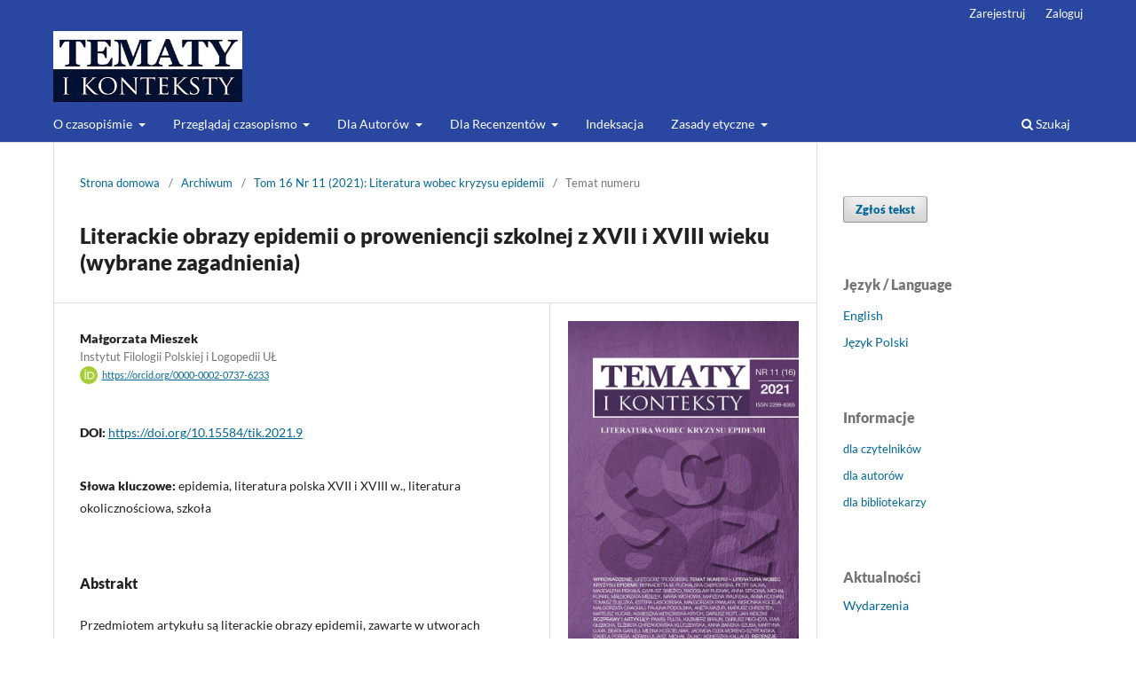

--- FILE ---
content_type: text/html; charset=utf-8
request_url: https://journals.ur.edu.pl/tematyikonteksty/article/view/1426
body_size: 12194
content:
<!DOCTYPE html>
<html lang="pl-PL" xml:lang="pl-PL">
<head>
	<meta charset="utf-8">
	<meta name="viewport" content="width=device-width, initial-scale=1.0">
	<title>
		Literackie obrazy epidemii o proweniencji szkolnej z XVII i XVIII wieku (wybrane zagadnienia)
							| Tematy i Konteksty
			</title>

	
<link rel="icon" href="https://journals.ur.edu.pl/public/journals/7/favicon_pl_PL.png">
<meta name="generator" content="Open Journal Systems 3.3.0.14">
<link rel="schema.DC" href="http://purl.org/dc/elements/1.1/" />
<meta name="DC.Creator.PersonalName" content="Małgorzata Mieszek"/>
<meta name="DC.Date.created" scheme="ISO8601" content="2021-12-14"/>
<meta name="DC.Date.dateSubmitted" scheme="ISO8601" content="2020-12-11"/>
<meta name="DC.Date.issued" scheme="ISO8601" content="2021-12-14"/>
<meta name="DC.Date.modified" scheme="ISO8601" content="2025-08-15"/>
<meta name="DC.Description" xml:lang="en" content=" The subject of the article are literary images of the epidemic containedin works originating from the academic environment. Among the analysed textsare occasional works devoted to students who died due to the plague (a sermon bya Dominican, Michał Wojniłowicz; a poem in poem by a professor of the KrakowAcademy – Paweł Zapartowic). They fit into the panegyric convention, but at the sametime revealed the medical awareness of the time (symptoms of infection, hygienicand medical procedures conducted on the patient) and the personal involvementof the teachers. The second group of analysed texts consists of plays staged on thePiarist and Jesuit colleges’ stages. They are related to the cult of „the plague saints”.They also deal with the theme of plague as a form of punishment for sins that affectssome antagonists. In some plays, personifications of natural disasters and epidemics are used. The article revealed that there were relatively few literary images ofthe plague related to the academic environment. The causes of epidemics and themethods of their prevention were much more often mentioned in handbooks andcalendars, available to the general public. The community of students and teacherswas rather active in the religious field, acting in associations and congregations, aswell as participating in propitiatory services and processions."/>
<meta name="DC.Description" xml:lang="pl" content="Przedmiotem artykułu są literackie obrazy epidemii, zawarte w utworach związanych ze środowiskiem szkolnym. Wśród analizowanych tekstów znalazły się dzieła okolicznościowe, poświęcone zmarłym z powodu zarazy uczniom (kazanie dominikanina, Michała Wojniłowicza; wierszowany poemat profesora Akademii Krakowskiej – Pawła Zapartowica). Wpisywały się one w konwencję panegiryczną, ale równocześnie ujawniały ówczesną świadomość medyczną (objawy zakażenia, zabiegi higieniczne i lekarskie przy chorym) oraz osobiste zaangażowanie preceptorów. Drugą grupa analizowanych tekstów są dramaty wystawiane na scenach kolegiów pijarskich i jezuickich. Związane są one z kultem świętych „od moru”. Podejmują także temat zarazy jako rodzaju kary za grzechy, która dotyka negatywnych bohaterów. W niektórych sztukach występują zaś uosobienia klęsk żywiołowych i epidemii. Artykuł ujawnił, że literackich obrazów zarazy, które związane były ze środowiskiem szkolnym, było stosunkowo niewiele. O przyczynach epidemii, sposobach ich zapobieganiu znacznie częściej pisano w poradnikach i kalendarzach, dostępnych dla szerokiego grona odbiorców. Społeczność uczniów i nauczycieli podejmowała raczej aktywność na polu religijnym działając w stowarzyszeniach i kongregacjach, a także uczestnicząc w przebłagalnych nabożeństwach i procesjach."/>
<meta name="DC.Format" scheme="IMT" content="application/pdf"/>
<meta name="DC.Identifier" content="1426"/>
<meta name="DC.Identifier.pageNumber" content="153-168"/>
<meta name="DC.Identifier.DOI" content="10.15584/tik.2021.9"/>
<meta name="DC.Identifier.URI" content="https://journals.ur.edu.pl/tematyikonteksty/article/view/1426"/>
<meta name="DC.Language" scheme="ISO639-1" content="pl"/>
<meta name="DC.Rights" content="Prawa autorskie (c) 2021 Tematy i Konteksty"/>
<meta name="DC.Rights" content="https://creativecommons.org/licenses/by-nc-nd/4.0"/>
<meta name="DC.Source" content="Tematy i Konteksty"/>
<meta name="DC.Source.ISSN" content="2719-8561"/>
<meta name="DC.Source.Issue" content="11"/>
<meta name="DC.Source.Volume" content="16"/>
<meta name="DC.Source.URI" content="https://journals.ur.edu.pl/tematyikonteksty"/>
<meta name="DC.Subject" xml:lang="pl" content="epidemia"/>
<meta name="DC.Subject" xml:lang="pl" content="literatura polska XVII i XVIII w."/>
<meta name="DC.Subject" xml:lang="pl" content="literatura okolicznościowa"/>
<meta name="DC.Subject" xml:lang="pl" content="szkoła"/>
<meta name="DC.Title" content="Literackie obrazy epidemii o proweniencji szkolnej z XVII i XVIII wieku (wybrane zagadnienia)"/>
<meta name="DC.Title.Alternative" xml:lang="en" content="Literary Images of an Epidemic of School Origin from the 17th and 18th Centuries (selected issues)"/>
<meta name="DC.Type" content="Text.Serial.Journal"/>
<meta name="DC.Type.articleType" content="Temat numeru"/>
<meta name="gs_meta_revision" content="1.1"/>
<meta name="citation_journal_title" content="Tematy i Konteksty"/>
<meta name="citation_journal_abbrev" content="tematyikonteksty"/>
<meta name="citation_issn" content="2719-8561"/> 
<meta name="citation_author" content="Małgorzata Mieszek"/>
<meta name="citation_author_institution" content="Instytut Filologii Polskiej i Logopedii UŁ"/>
<meta name="citation_title" content="Literackie obrazy epidemii o proweniencji szkolnej z XVII i XVIII wieku (wybrane zagadnienia)"/>
<meta name="citation_language" content="pl"/>
<meta name="citation_date" content="2021/12/14"/>
<meta name="citation_volume" content="16"/>
<meta name="citation_issue" content="11"/>
<meta name="citation_firstpage" content="153"/>
<meta name="citation_lastpage" content="168"/>
<meta name="citation_doi" content="10.15584/tik.2021.9"/>
<meta name="citation_abstract_html_url" content="https://journals.ur.edu.pl/tematyikonteksty/article/view/1426"/>
<meta name="citation_keywords" xml:lang="pl" content="epidemia"/>
<meta name="citation_keywords" xml:lang="pl" content="literatura polska XVII i XVIII w."/>
<meta name="citation_keywords" xml:lang="pl" content="literatura okolicznościowa"/>
<meta name="citation_keywords" xml:lang="pl" content="szkoła"/>
<meta name="citation_pdf_url" content="https://journals.ur.edu.pl/tematyikonteksty/article/download/1426/2439"/>
<meta name="citation_reference" content="Andrzej z Kobylina, Rządzenie bardzo dobre przeciw powietrzu morowemu, Kraków 1542."/>
<meta name="citation_reference" content="Bartoszewicz Jan, w: Encyklopedia wiedzy o jezuitach na ziemiach Polski i Litwy 1564–1995, oprac. L. Grzebień SJ przy współpracy zespołu jezuitów, wyd. 2, Kraków 2004, s. 29."/>
<meta name="citation_reference" content="Bielski Jan, Konstantyn Wielki, pierwszy chrześcijański cesarz, tragedyja, rkps (wyst. Poznań 1751) Vilniaus Universiteto Biblioteka, sygn. IV 11651/6."/>
<meta name="citation_reference" content="Buba Jan, Pijarzy w Polsce. Próba charakterystyki, „Nasza Przeszłość” 1962, t. 15, s. 17–18. Dramat staropolski od początku do powstania sceny narodowej. Bibliografia, t. 2: Programy drukiem wydane do r. 1765, cz. 2: Programy teatru pijarskiego oraz innych zakonów i szkół katolickich, oprac. W. Korotaj, J. Szwedowska, M. Szymańska, Wrocław 1978."/>
<meta name="citation_reference" content="Epidemie, w: Encyklopedia wiedzy o jezuitach na ziemiach Polski i Litwy 1564–1995, oprac. L. Grzebień SJ przy współpracy zespołu jezuitów, wyd. 2 Kraków 2004, s. 148."/>
<meta name="citation_reference" content="Estreicher Karol, Bibliografia polska, t. 24, Kraków 1912."/>
<meta name="citation_reference" content="Frydrychowicz Dominik, Duchowne morowego powietrza lekarstwo, S. Rozalia, panna osobliwa, Chrystusa Jezusa oblubienica, Kraków 1705."/>
<meta name="citation_reference" content="Giedroyć Franciszek, Mór w Polsce w wiekach ubiegłych. Zarys historyczny, Warszawa 1899."/>
<meta name="citation_reference" content="Grochowski Stanisław, Ścieżka pobożnego chrześcijanina, to jest nauki i przestrogi co potrzebniejsze na poratowanie wszystkich zbawienia pragnących, Kraków 1600."/>
<meta name="citation_reference" content="Grzebień Ludwik, Jezuici polscy wobec epidemii, w: Charitas. Miłosierdzie i opieka społeczna w ideologii, normach postepowania i praktyce społeczności wyznaniowych w Rzeczypospolitej XVI–XVIII wieku, red. U. Augustyniak, A. Karpiński, Warszawa 1999, s. 245–255."/>
<meta name="citation_reference" content="Hahn Wiktor, Pijarski teatr szkolny w Polsce (zarys), „Nasza Przeszłość” 1962, t. 15, s. 199–215."/>
<meta name="citation_reference" content="Historiarum Collegii Posnaniensis Societatis Jesu tomus II (1669–1771), rkps BJ, sygn. 5198, wersja on-line: http://jbc.bj.uj.edu.pl/dlibra/docmetadata?id=317688&amp;from=&amp;dirids=180&amp;ver_id=&amp;lp=2&amp;QI= (dostęp 1.11.2020)."/>
<meta name="citation_reference" content="Kadulska Irena, Publiczność szkolnego teatru jezuickiego w XVIII wieku. W kręgu reguł, norm i praktyki, w: Publiczność literacka i teatralna w dawnej Polsce, red. H. Dziechcińska, Warszawa–Łódź 1985, s. 95–116."/>
<meta name="citation_reference" content="Kadulska Irena, Ze studiów nad dramatem jezuickim wczesnego oświecenia (1746–1765), Wrocław 1974."/>
<meta name="citation_reference" content="Karpacz Emilia, „Opłakane czasy” – epidemia dżumy w Krakowie w latach 1707–1710. Przyczynek do badań nad upadkiem królewskiego miasta, „Folia Historica Cracoviensia” 2012, s. 239–256."/>
<meta name="citation_reference" content="Karpiński Adam, W walce z niewidzialnym wrogiem. Epidemie chorób zakaźnych w Rzeczypospolitej w XVI–XVIII wieku i ich następstwa demograficzne, społeczno-ekonomiczne i polityczne, Warszawa 2000."/>
<meta name="citation_reference" content="Klonowic Sebastian Fabian, Victoria deorum, w: Literatura mieszczańska w Polsce. Od końca XVI do końca XVII wieku, oprac. K. Budzyk, H. Budzykowa, J. Lewański, t. 1, Warszawa 1954."/>
<meta name="citation_reference" content="Korotaj Władysław, Z problematyki staropolskich programów teatralnych, w: Wrocławskie spotkanie teatralne, red. W. Roszkowska, Wrocław 1967, s. 81–109."/>
<meta name="citation_reference" content="Kracik Jan, Staropolskie postawy wobec zarazy, Kraków 2012."/>
<meta name="citation_reference" content="Kroczak Jerzy, „Jeśli mię wieźdźba prawdziwa uwodzi...”. Prognostyki i znaki cudowne w polskiej literaturze barokowej, Wrocław 2006."/>
<meta name="citation_reference" content="Kronika jezuitów poznańskich (młodsza), t. 1: 1570–1653, oprac. J. Wiesiołowski, Poznań 2004."/>
<meta name="citation_reference" content="Kronika poznańskich Karmelitów Bosych, oprac. P.F. Neumann, Poznań 2001."/>
<meta name="citation_reference" content="Kronika rezydencji karmelitów trzewiczkowych w Poznaniu przy kościele Najświętszej Krwi Pana Jezusa na ul. Żydowskiej, oprac. J. Wiesiołowski, Poznań 2005."/>
<meta name="citation_reference" content="Linde Samuel Bogumił, Słownik języka polskiego, t. 6, Warszawa 1814."/>
<meta name="citation_reference" content="M. D., Kazania dwa na św. Barbarę i św. Różę i ekshorta na pogrzebie Michała Zachajewicza kanonika warszawskiego, Warszawa 1733–1734."/>
<meta name="citation_reference" content="Mariani Andrea, Jezuici prowincji litewskiej wobec epidemii dżumy z lat 1708–1711, „Zapiski Historyczne” 2016, t. 31 z. 2, s. 65–104."/>
<meta name="citation_reference" content="Mączyński Ryszard, Mater Gratiarum Varsaviensis. Wizerunki Madonny Łaskawej w sztuce polskiej, „Rocznik Historii Sztuki” 1995, t. 21, s. 250–261."/>
<meta name="citation_reference" content="Mieszek Małgorzata, Intermedium polskie XVI–XVIII w. (Teatry szkolne), Kraków 2007."/>
<meta name="citation_reference" content="Mieszek Małgorzata, Twórczość dramatopisarska Jana Bielskiego SJ (1714–1768), Łódź 2020."/>
<meta name="citation_reference" content="Namaczyńska Stanisława, Kronika klęsk elementarnych w Polsce i krajach sąsiednich w latach 1648—1696, Lwów 1937."/>
<meta name="citation_reference" content="Nawarecki Aleksander, Czarny karnawał „Uwagi śmierci niechybnej” księdza Baki. Poetyka tekstu i paradoksy recepcji, Wrocław–Warszawa 1991."/>
<meta name="citation_reference" content="Niesiecki Kacper, Herbarz Polski, wyd. J.N. Bobrowicz, Lipsk 1839–1845, t. 9."/>
<meta name="citation_reference" content="Nowicka-Jeżowa Alina, Pieśni czasu śmierci. Studium z historii duchowości XVI–XVIII wieku, Lublin 1992."/>
<meta name="citation_reference" content="Okoń Jan, Dramat i teatr szkolny. Sceny jezuickie XVII wieku, Wrocław 1970."/>
<meta name="citation_reference" content="Pasek Monika, „Bezoar z łez ludzkich czasu powietrza morowego” Walentego Bartoszewskiego jako przykład „recepty dusznej i cielesnej” na czas zarazy, „Tematy i Konteksty” 2014, nr 4, s. 112–136."/>
<meta name="citation_reference" content="Pielgrzym niebieski Roch święty w komitywie czterech towarzyszów z doświadczoną od morowego powietrza prezerwatywą w kościele farnym warszawskim Św. Krzyża z konfraternią swoją osadzony albo nabożeństwo konfraternyi św. Rocha R.P. 1729, Warszawa 1729."/>
<meta name="citation_reference" content="Pieśń o dobroci Najświętszej Panny Maryjej i prośby o ochronę od morowego powietrza, Pieśń o Najświętszej P[annie] Maryjej przeciwko morowemu powietrzu; Nowa pieśń o najświętszej P[annie] Maryjej przeciwko morowemu powietrzu, Kraków, ok. 1601–1650."/>
<meta name="citation_reference" content="Poplatek Jan, Ofiary miłości z litewskiej prowincji Tow. Jez. w czasie zarazy w 1710. „Nasze Wiadomości” (1928–1931), t. 9, s. 264–272, 368–369."/>
<meta name="citation_reference" content="Poplatek Jan, Studia z dziejów jezuickiego teatru szkolnego w Polsce, Wrocław 1957."/>
<meta name="citation_reference" content="Przetocki Hiacynt, Kolęda, którą podczas morowego powietrza […] św. Mikołaj […] parafijej swej rozdał przez trzy dni, Kraków 1655."/>
<meta name="citation_reference" content="Rok Bohdan, Człowiek wobec śmierci w kulturze staropolskiej, Wrocław 1995."/>
<meta name="citation_reference" content="Skarga Piotr, Roczne dzieje kościelne od narodzenia Pana i Boga naszego Jezusa Chrystusa, Kraków 1603."/>
<meta name="citation_reference" content="Skorobohaty Aleksander D., Diariusz, oprac. T. Wasilewski, Warszawa 2004."/>
<meta name="citation_reference" content="Szumliński Marcin Ksawery, Metropolis Regni Poloniarum Cracovia. Inter crebra Martis fulmina, cum dirae succumberet pestilentiae, [Kraków 1709]."/>
<meta name="citation_reference" content="Włodarski Maciej, „Ars moriendi” w literaturze polskiej XV i XVI wieku, Kraków 1987."/>
<meta name="citation_reference" content="Wojniłowicz Michał, w: Podręczna encyklopedia kościelna, red. S. Galla i J. Niedzielski, t. 41/42, Warszawa–Lublin–Łódź 1915, s. 405."/>
<meta name="citation_reference" content="Wojniłowicz Michał, Trop sprzęgłego przez śmierć cugu sześciu rodzonych braci wielmożnych Ich MM. PP. Władysława, Samuela, Krzysztofa, Tomasza, Kazimierza, Jana Wilczków, [b.m. 1666]."/>
<meta name="citation_reference" content="Załęski Stanisław, Jezuici w Polsce, t. 2, Lwów 1901."/>
<meta name="citation_reference" content="Zapartowic z Jędrzejowa Paweł, Syn Piotr Abagarus Kowynicki, jej Mości P[ani] Elżbiety ze Średnego, jej Mości paniej Kowynickiej, pisarzowej niegdy ziemie przemyskiej pisany i posłany, Kraków 1623."/>
<!-- Meta Pixel Code -->
<script>
!function(f,b,e,v,n,t,s)
{if(f.fbq)return;n=f.fbq=function(){n.callMethod?
n.callMethod.apply(n,arguments):n.queue.push(arguments)};
if(!f._fbq)f._fbq=n;n.push=n;n.loaded=!0;n.version='2.0';
n.queue=[];t=b.createElement(e);t.async=!0;
t.src=v;s=b.getElementsByTagName(e)[0];
s.parentNode.insertBefore(t,s)}(window, document,'script',
'https://connect.facebook.net/en_US/fbevents.js');
fbq('init', '886781586240525');
fbq('track', 'PageView');
</script>
<noscript><img height="1" width="1" style="display:none"
src="https://www.facebook.com/tr?id=886781586240525&amp;ev=PageView&amp;noscript=1&quot;
/></noscript>
<!-- End Meta Pixel Code -->
<script src="https://website-widgets.pages.dev/dist/sienna.min.js" defer></script>
	<link rel="stylesheet" href="https://journals.ur.edu.pl/tematyikonteksty/$$$call$$$/page/page/css?name=stylesheet" type="text/css" /><link rel="stylesheet" href="https://journals.ur.edu.pl/tematyikonteksty/$$$call$$$/page/page/css?name=font" type="text/css" /><link rel="stylesheet" href="https://journals.ur.edu.pl/lib/pkp/styles/fontawesome/fontawesome.css?v=3.3.0.14" type="text/css" /><link rel="stylesheet" href="https://journals.ur.edu.pl/plugins/generic/orcidProfile/css/orcidProfile.css?v=3.3.0.14" type="text/css" />
</head>
<body class="pkp_page_article pkp_op_view has_site_logo" dir="ltr">

	<div class="pkp_structure_page">

				<header class="pkp_structure_head" id="headerNavigationContainer" role="banner">
						 <nav class="cmp_skip_to_content" aria-label="Skocz do treści">
	<a href="#pkp_content_main">Przejdź do sekcji głównej</a>
	<a href="#siteNav">Przejdź do głównego menu</a>
		<a href="#pkp_content_footer">Przejdź do stopki</a>
</nav>

			<div class="pkp_head_wrapper">

				<div class="pkp_site_name_wrapper">
					<button class="pkp_site_nav_toggle">
						<span>Open Menu</span>
					</button>
										<div class="pkp_site_name">
																<a href="						https://journals.ur.edu.pl/tematyikonteksty/index
					" class="is_img">
							<img src="https://journals.ur.edu.pl/public/journals/7/pageHeaderLogoImage_pl_PL.jpg" width="349" height="131" alt="Tematy i Konteksty" />
						</a>
										</div>
				</div>

				
				<nav class="pkp_site_nav_menu" aria-label="Nawigacja">
					<a id="siteNav"></a>
					<div class="pkp_navigation_primary_row">
						<div class="pkp_navigation_primary_wrapper">
																				<ul id="navigationPrimary" class="pkp_navigation_primary pkp_nav_list">
								<li class="">
				<a href="https://journals.ur.edu.pl/tematyikonteksty/about">
					O czasopiśmie
				</a>
									<ul>
																					<li class="">
									<a href="https://journals.ur.edu.pl/tematyikonteksty/opis">
										Opis
									</a>
								</li>
																												<li class="">
									<a href="https://journals.ur.edu.pl/tematyikonteksty/cel">
										Cel i zakres tematyczny pisma 
									</a>
								</li>
																												<li class="">
									<a href="https://journals.ur.edu.pl/tematyikonteksty/about/editorialTeam">
										Zespół redakcyjny
									</a>
								</li>
																												<li class="">
									<a href="https://journals.ur.edu.pl/tematyikonteksty/rada">
										Rada Naukowa
									</a>
								</li>
																												<li class="">
									<a href="https://journals.ur.edu.pl/tematyikonteksty/listofrec">
										Recenzenci
									</a>
								</li>
																												<li class="">
									<a href="https://journals.ur.edu.pl/tematyikonteksty/hist">
										Historia pisma
									</a>
								</li>
																												<li class="">
									<a href="https://journals.ur.edu.pl/tematyikonteksty/about/contact">
										Kontakt
									</a>
								</li>
																		</ul>
							</li>
								<li class="">
				<a href="https://journals.ur.edu.pl/tematyikonteksty/przegladaj">
					Przeglądaj czasopismo
				</a>
									<ul>
																					<li class="">
									<a href="https://journals.ur.edu.pl/tematyikonteksty/issue/current">
										Aktualny numer
									</a>
								</li>
																												<li class="">
									<a href="https://journals.ur.edu.pl/tematyikonteksty/issue/archive">
										Archiwum
									</a>
								</li>
																		</ul>
							</li>
								<li class="">
				<a href="https://journals.ur.edu.pl/tematyikonteksty/Autor">
					Dla Autorów
				</a>
									<ul>
																					<li class="">
									<a href="https://journals.ur.edu.pl/tematyikonteksty/zaproszenie">
										Aktualne zaproszenie do publikacji
									</a>
								</li>
																												<li class="">
									<a href="https://journals.ur.edu.pl/tematyikonteksty/about/submissions">
										Przesyłanie tekstów
									</a>
								</li>
																												<li class="">
									<a href="https://journals.ur.edu.pl/tematyikonteksty/Editorial">
										Obieg pracy zgłoszonej do publikacji
									</a>
								</li>
																												<li class="">
									<a href="https://journals.ur.edu.pl/tematyikonteksty/wytyczne">
										Wytyczne dla Autorów
									</a>
								</li>
																		</ul>
							</li>
								<li class="">
				<a href="https://journals.ur.edu.pl/tematyikonteksty/recenzent">
					Dla Recenzentów
				</a>
									<ul>
																					<li class="">
									<a href="https://journals.ur.edu.pl/tematyikonteksty/reviewing">
										Zasady recenzowania
									</a>
								</li>
																		</ul>
							</li>
								<li class="">
				<a href="https://journals.ur.edu.pl/tematyikonteksty/indeksacja">
					Indeksacja
				</a>
							</li>
								<li class="">
				<a href="https://journals.ur.edu.pl/tematyikonteksty/zasady">
					Zasady etyczne
				</a>
									<ul>
																					<li class="">
									<a href="https://journals.ur.edu.pl/tematyikonteksty/ethics">
										Zasady etyczne
									</a>
								</li>
																												<li class="">
									<a href="https://journals.ur.edu.pl/tematyikonteksty/about/privacy">
										Polityka prywatności
									</a>
								</li>
																		</ul>
							</li>
			</ul>

				

																						<div class="pkp_navigation_search_wrapper">
									<a href="https://journals.ur.edu.pl/tematyikonteksty/search" class="pkp_search pkp_search_desktop">
										<span class="fa fa-search" aria-hidden="true"></span>
										Szukaj
									</a>
								</div>
													</div>
					</div>
					<div class="pkp_navigation_user_wrapper" id="navigationUserWrapper">
							<ul id="navigationUser" class="pkp_navigation_user pkp_nav_list">
								<li class="profile">
				<a href="https://journals.ur.edu.pl/tematyikonteksty/user/register">
					Zarejestruj
				</a>
							</li>
								<li class="profile">
				<a href="https://journals.ur.edu.pl/tematyikonteksty/login">
					Zaloguj
				</a>
							</li>
										</ul>

					</div>
				</nav>
			</div><!-- .pkp_head_wrapper -->
		</header><!-- .pkp_structure_head -->

						<div class="pkp_structure_content has_sidebar">
			<div class="pkp_structure_main" role="main">
				<a id="pkp_content_main"></a>

<div class="page page_article">
			<nav class="cmp_breadcrumbs" role="navigation" aria-label="Jesteś tutaj:">
	<ol>
		<li>
			<a href="https://journals.ur.edu.pl/tematyikonteksty/index">
				Strona domowa
			</a>
			<span class="separator">/</span>
		</li>
		<li>
			<a href="https://journals.ur.edu.pl/tematyikonteksty/issue/archive">
				Archiwum
			</a>
			<span class="separator">/</span>
		</li>
					<li>
				<a href="https://journals.ur.edu.pl/tematyikonteksty/issue/view/116">
					Tom 16 Nr 11 (2021): Literatura wobec kryzysu epidemii
				</a>
				<span class="separator">/</span>
			</li>
				<li class="current" aria-current="page">
			<span aria-current="page">
									Temat numeru
							</span>
		</li>
	</ol>
</nav>
	
		  	 <article class="obj_article_details">

		
	<h1 class="page_title">
		Literackie obrazy epidemii o proweniencji szkolnej z XVII i XVIII wieku (wybrane zagadnienia)
	</h1>

	
	<div class="row">
		<div class="main_entry">

							<section class="item authors">
					<h2 class="pkp_screen_reader">Autor</h2>
					<ul class="authors">
											<li>
							<span class="name">
								Małgorzata Mieszek
							</span>
															<span class="affiliation">
									Instytut Filologii Polskiej i Logopedii UŁ
																	</span>
																						<span class="orcid">
									<svg class="orcid_icon" viewBox="0 0 256 256" aria-hidden="true">
	<style type="text/css">
		.st0{fill:#A6CE39;}
		.st1{fill:#FFFFFF;}
	</style>
	<path class="st0" d="M256,128c0,70.7-57.3,128-128,128C57.3,256,0,198.7,0,128C0,57.3,57.3,0,128,0C198.7,0,256,57.3,256,128z"/>
	<g>
		<path class="st1" d="M86.3,186.2H70.9V79.1h15.4v48.4V186.2z"/>
		<path class="st1" d="M108.9,79.1h41.6c39.6,0,57,28.3,57,53.6c0,27.5-21.5,53.6-56.8,53.6h-41.8V79.1z M124.3,172.4h24.5
			c34.9,0,42.9-26.5,42.9-39.7c0-21.5-13.7-39.7-43.7-39.7h-23.7V172.4z"/>
		<path class="st1" d="M88.7,56.8c0,5.5-4.5,10.1-10.1,10.1c-5.6,0-10.1-4.6-10.1-10.1c0-5.6,4.5-10.1,10.1-10.1
			C84.2,46.7,88.7,51.3,88.7,56.8z"/>
	</g>
</svg>
									<a href="https://orcid.org/0000-0002-0737-6233" target="_blank">
										https://orcid.org/0000-0002-0737-6233
									</a>
								</span>
													</li>
										</ul>
				</section>
			
																												<section class="item doi">
						<h2 class="label">
														DOI:
						</h2>
						<span class="value">
							<a href="https://doi.org/10.15584/tik.2021.9">
								https://doi.org/10.15584/tik.2021.9
							</a>
						</span>
					</section>
							
									<section class="item keywords">
				<h2 class="label">
										Słowa kluczowe:
				</h2>
				<span class="value">
											epidemia, 											literatura polska XVII i XVIII w., 											literatura okolicznościowa, 											szkoła									</span>
			</section>
			
										<section class="item abstract">
					<h2 class="label">Abstrakt</h2>
					<p>Przedmiotem artykułu są literackie obrazy epidemii, zawarte w utworach związanych ze środowiskiem szkolnym. Wśród analizowanych tekstów znalazły się dzieła okolicznościowe, poświęcone zmarłym z powodu zarazy uczniom (kazanie dominikanina, Michała Wojniłowicza; wierszowany poemat profesora Akademii Krakowskiej – Pawła Zapartowica). Wpisywały się one w konwencję panegiryczną, ale równocześnie ujawniały ówczesną świadomość medyczną (objawy zakażenia, zabiegi higieniczne i lekarskie przy chorym) oraz osobiste zaangażowanie preceptorów. Drugą grupa analizowanych tekstów są dramaty wystawiane na scenach kolegiów pijarskich i jezuickich. Związane są one z kultem świętych „od moru”. Podejmują także temat zarazy jako rodzaju kary za grzechy, która dotyka negatywnych bohaterów. W niektórych sztukach występują zaś uosobienia klęsk żywiołowych i epidemii. Artykuł ujawnił, że literackich obrazów zarazy, które związane były ze środowiskiem szkolnym, było stosunkowo niewiele. O przyczynach epidemii, sposobach ich zapobieganiu znacznie częściej pisano w poradnikach i kalendarzach, dostępnych dla szerokiego grona odbiorców. Społeczność uczniów i nauczycieli podejmowała raczej aktywność na polu religijnym działając w stowarzyszeniach i kongregacjach, a także uczestnicząc w przebłagalnych nabożeństwach i procesjach.</p>
				</section>
			            



			<div class="item downloads_chart">
	<h3 class="label">
		Downloads
	</h3>
	<div class="value">
		<canvas class="usageStatsGraph" data-object-type="Submission" data-object-id="1426"></canvas>
		<div class="usageStatsUnavailable" data-object-type="Submission" data-object-id="1426">
			Download data is not yet available.
		</div>
	</div>
</div>


																			
										<section class="item references">
					<h2 class="label">
						Bibliografia
					</h2>
					<div class="value">
																					<p>Andrzej z Kobylina, Rządzenie bardzo dobre przeciw powietrzu morowemu, Kraków 1542. </p>
															<p>Bartoszewicz Jan, w: Encyklopedia wiedzy o jezuitach na ziemiach Polski i Litwy 1564–1995, oprac. L. Grzebień SJ przy współpracy zespołu jezuitów, wyd. 2, Kraków 2004, s. 29. </p>
															<p>Bielski Jan, Konstantyn Wielki, pierwszy chrześcijański cesarz, tragedyja, rkps (wyst. Poznań 1751) Vilniaus Universiteto Biblioteka, sygn. IV 11651/6. </p>
															<p>Buba Jan, Pijarzy w Polsce. Próba charakterystyki, „Nasza Przeszłość” 1962, t. 15, s. 17–18. Dramat staropolski od początku do powstania sceny narodowej. Bibliografia, t. 2: Programy drukiem wydane do r. 1765, cz. 2: Programy teatru pijarskiego oraz innych zakonów i szkół katolickich, oprac. W. Korotaj, J. Szwedowska, M. Szymańska, Wrocław 1978. </p>
															<p>Epidemie, w: Encyklopedia wiedzy o jezuitach na ziemiach Polski i Litwy 1564–1995, oprac. L. Grzebień SJ przy współpracy zespołu jezuitów, wyd. 2 Kraków 2004, s. 148. </p>
															<p>Estreicher Karol, Bibliografia polska, t. 24, Kraków 1912. </p>
															<p>Frydrychowicz Dominik, Duchowne morowego powietrza lekarstwo, S. Rozalia, panna osobliwa, Chrystusa Jezusa oblubienica, Kraków 1705. </p>
															<p>Giedroyć Franciszek, Mór w Polsce w wiekach ubiegłych. Zarys historyczny, Warszawa 1899. </p>
															<p>Grochowski Stanisław, Ścieżka pobożnego chrześcijanina, to jest nauki i przestrogi co potrzebniejsze na poratowanie wszystkich zbawienia pragnących, Kraków 1600. </p>
															<p>Grzebień Ludwik, Jezuici polscy wobec epidemii, w: Charitas. Miłosierdzie i opieka społeczna w ideologii, normach postepowania i praktyce społeczności wyznaniowych w Rzeczypospolitej XVI–XVIII wieku, red. U. Augustyniak, A. Karpiński, Warszawa 1999, s. 245–255. </p>
															<p>Hahn Wiktor, Pijarski teatr szkolny w Polsce (zarys), „Nasza Przeszłość” 1962, t. 15, s. 199–215. </p>
															<p>Historiarum Collegii Posnaniensis Societatis Jesu tomus II (1669–1771), rkps BJ, sygn. 5198, wersja on-line: <a href="http://jbc.bj.uj.edu.pl/dlibra/docmetadata?id=317688&amp;from=&amp;dirids=180&amp;ver_id=&amp;lp=2&amp;QI=">http://jbc.bj.uj.edu.pl/dlibra/docmetadata?id=317688&amp;from=&amp;dirids=180&amp;ver_id=&amp;lp=2&amp;QI=</a> (dostęp 1.11.2020). </p>
															<p>Kadulska Irena, Publiczność szkolnego teatru jezuickiego w XVIII wieku. W kręgu reguł, norm i praktyki, w: Publiczność literacka i teatralna w dawnej Polsce, red. H. Dziechcińska, Warszawa–Łódź 1985, s. 95–116. </p>
															<p>Kadulska Irena, Ze studiów nad dramatem jezuickim wczesnego oświecenia (1746–1765), Wrocław 1974. </p>
															<p>Karpacz Emilia, „Opłakane czasy” – epidemia dżumy w Krakowie w latach 1707–1710. Przyczynek do badań nad upadkiem królewskiego miasta, „Folia Historica Cracoviensia” 2012, s. 239–256. </p>
															<p>Karpiński Adam, W walce z niewidzialnym wrogiem. Epidemie chorób zakaźnych w Rzeczypospolitej w XVI–XVIII wieku i ich następstwa demograficzne, społeczno-ekonomiczne i polityczne, Warszawa 2000. </p>
															<p>Klonowic Sebastian Fabian, Victoria deorum, w: Literatura mieszczańska w Polsce. Od końca XVI do końca XVII wieku, oprac. K. Budzyk, H. Budzykowa, J. Lewański, t. 1, Warszawa 1954. </p>
															<p>Korotaj Władysław, Z problematyki staropolskich programów teatralnych, w: Wrocławskie spotkanie teatralne, red. W. Roszkowska, Wrocław 1967, s. 81–109. </p>
															<p>Kracik Jan, Staropolskie postawy wobec zarazy, Kraków 2012. </p>
															<p>Kroczak Jerzy, „Jeśli mię wieźdźba prawdziwa uwodzi...”. Prognostyki i znaki cudowne w polskiej literaturze barokowej, Wrocław 2006. </p>
															<p>Kronika jezuitów poznańskich (młodsza), t. 1: 1570–1653, oprac. J. Wiesiołowski, Poznań 2004. </p>
															<p>Kronika poznańskich Karmelitów Bosych, oprac. P.F. Neumann, Poznań 2001. </p>
															<p>Kronika rezydencji karmelitów trzewiczkowych w Poznaniu przy kościele Najświętszej Krwi Pana Jezusa na ul. Żydowskiej, oprac. J. Wiesiołowski, Poznań 2005. </p>
															<p>Linde Samuel Bogumił, Słownik języka polskiego, t. 6, Warszawa 1814. </p>
															<p>M. D., Kazania dwa na św. Barbarę i św. Różę i ekshorta na pogrzebie Michała Zachajewicza kanonika warszawskiego, Warszawa 1733–1734. </p>
															<p>Mariani Andrea, Jezuici prowincji litewskiej wobec epidemii dżumy z lat 1708–1711, „Zapiski Historyczne” 2016, t. 31 z. 2, s. 65–104. </p>
															<p>Mączyński Ryszard, Mater Gratiarum Varsaviensis. Wizerunki Madonny Łaskawej w sztuce polskiej, „Rocznik Historii Sztuki” 1995, t. 21, s. 250–261. </p>
															<p>Mieszek Małgorzata, Intermedium polskie XVI–XVIII w. (Teatry szkolne), Kraków 2007. </p>
															<p>Mieszek Małgorzata, Twórczość dramatopisarska Jana Bielskiego SJ (1714–1768), Łódź 2020. </p>
															<p>Namaczyńska Stanisława, Kronika klęsk elementarnych w Polsce i krajach sąsiednich w latach 1648—1696, Lwów 1937. </p>
															<p>Nawarecki Aleksander, Czarny karnawał „Uwagi śmierci niechybnej” księdza Baki. Poetyka tekstu i paradoksy recepcji, Wrocław–Warszawa 1991. </p>
															<p>Niesiecki Kacper, Herbarz Polski, wyd. J.N. Bobrowicz, Lipsk 1839–1845, t. 9. </p>
															<p>Nowicka-Jeżowa Alina, Pieśni czasu śmierci. Studium z historii duchowości XVI–XVIII wieku, Lublin 1992. </p>
															<p>Okoń Jan, Dramat i teatr szkolny. Sceny jezuickie XVII wieku, Wrocław 1970. </p>
															<p>Pasek Monika, „Bezoar z łez ludzkich czasu powietrza morowego” Walentego Bartoszewskiego jako przykład „recepty dusznej i cielesnej” na czas zarazy, „Tematy i Konteksty” 2014, nr 4, s. 112–136. </p>
															<p>Pielgrzym niebieski Roch święty w komitywie czterech towarzyszów z doświadczoną od morowego powietrza prezerwatywą w kościele farnym warszawskim Św. Krzyża z konfraternią swoją osadzony albo nabożeństwo konfraternyi św. Rocha R.P. 1729, Warszawa 1729. </p>
															<p>Pieśń o dobroci Najświętszej Panny Maryjej i prośby o ochronę od morowego powietrza, Pieśń o Najświętszej P[annie] Maryjej przeciwko morowemu powietrzu; Nowa pieśń o najświętszej P[annie] Maryjej przeciwko morowemu powietrzu, Kraków, ok. 1601–1650. </p>
															<p>Poplatek Jan, Ofiary miłości z litewskiej prowincji Tow. Jez. w czasie zarazy w 1710. „Nasze Wiadomości” (1928–1931), t. 9, s. 264–272, 368–369. </p>
															<p>Poplatek Jan, Studia z dziejów jezuickiego teatru szkolnego w Polsce, Wrocław 1957. </p>
															<p>Przetocki Hiacynt, Kolęda, którą podczas morowego powietrza […] św. Mikołaj […] parafijej swej rozdał przez trzy dni, Kraków 1655. </p>
															<p>Rok Bohdan, Człowiek wobec śmierci w kulturze staropolskiej, Wrocław 1995. </p>
															<p>Skarga Piotr, Roczne dzieje kościelne od narodzenia Pana i Boga naszego Jezusa Chrystusa, Kraków 1603. </p>
															<p>Skorobohaty Aleksander D., Diariusz, oprac. T. Wasilewski, Warszawa 2004. </p>
															<p>Szumliński Marcin Ksawery, Metropolis Regni Poloniarum Cracovia. Inter crebra Martis fulmina, cum dirae succumberet pestilentiae, [Kraków 1709]. </p>
															<p>Włodarski Maciej, „Ars moriendi” w literaturze polskiej XV i XVI wieku, Kraków 1987. </p>
															<p>Wojniłowicz Michał, w: Podręczna encyklopedia kościelna, red. S. Galla i J. Niedzielski, t. 41/42, Warszawa–Lublin–Łódź 1915, s. 405. </p>
															<p>Wojniłowicz Michał, Trop sprzęgłego przez śmierć cugu sześciu rodzonych braci wielmożnych Ich MM. PP. Władysława, Samuela, Krzysztofa, Tomasza, Kazimierza, Jana Wilczków, [b.m. 1666]. </p>
															<p>Załęski Stanisław, Jezuici w Polsce, t. 2, Lwów 1901. </p>
															<p>Zapartowic z Jędrzejowa Paweł, Syn Piotr Abagarus Kowynicki, jej Mości P[ani] Elżbiety ze Średnego, jej Mości paniej Kowynickiej, pisarzowej niegdy ziemie przemyskiej pisany i posłany, Kraków 1623. </p>
																		</div>
				</section>
			
		</div><!-- .main_entry -->

		<div class="entry_details">

										<div class="item cover_image">
					<div class="sub_item">
													<a href="https://journals.ur.edu.pl/tematyikonteksty/issue/view/116">
								<img src="https://journals.ur.edu.pl/public/journals/7/cover_issue_116_pl_PL.jpg" alt="TIK 2021-16-11">
							</a>
											</div>
				</div>
			
										<div class="item galleys">
					<h2 class="pkp_screen_reader">
						Pobrania
					</h2>
					<ul class="value galleys_links">
													<li>
								
	
							

<a class="obj_galley_link pdf" href="https://journals.ur.edu.pl/tematyikonteksty/article/view/1426/2439">

		
	PDF

	</a>
							</li>
											</ul>
				</div>
						
						<div class="item published">
				<section class="sub_item">
					<h2 class="label">
						Opublikowane
					</h2>
					<div class="value">
																			<span>2021-12-14</span>
																	</div>
				</section>
							</div>
			
										<div class="item citation">
					<section class="sub_item citation_display">
						<h2 class="label">
							Jak cytować
						</h2>
						<div class="value">
							<div id="citationOutput" role="region" aria-live="polite">
								<div class="csl-bib-body">
  <div class="csl-entry">Mieszek, M. (2021). Literackie obrazy epidemii o proweniencji szkolnej z XVII i XVIII wieku (wybrane zagadnienia). <i>Tematy i Konteksty</i>, <i>16</i>(11), 153–168. https://doi.org/10.15584/tik.2021.9</div>
</div>
							</div>
							<div class="citation_formats">
								<button class="cmp_button citation_formats_button" aria-controls="cslCitationFormats" aria-expanded="false" data-csl-dropdown="true">
									Formaty cytowań
								</button>
								<div id="cslCitationFormats" class="citation_formats_list" aria-hidden="true">
									<ul class="citation_formats_styles">
																					<li>
												<a
													aria-controls="citationOutput"
													href="https://journals.ur.edu.pl/tematyikonteksty/citationstylelanguage/get/acm-sig-proceedings?submissionId=1426&amp;publicationId=1422"
													data-load-citation
													data-json-href="https://journals.ur.edu.pl/tematyikonteksty/citationstylelanguage/get/acm-sig-proceedings?submissionId=1426&amp;publicationId=1422&amp;return=json"
												>
													ACM
												</a>
											</li>
																					<li>
												<a
													aria-controls="citationOutput"
													href="https://journals.ur.edu.pl/tematyikonteksty/citationstylelanguage/get/acs-nano?submissionId=1426&amp;publicationId=1422"
													data-load-citation
													data-json-href="https://journals.ur.edu.pl/tematyikonteksty/citationstylelanguage/get/acs-nano?submissionId=1426&amp;publicationId=1422&amp;return=json"
												>
													ACS
												</a>
											</li>
																					<li>
												<a
													aria-controls="citationOutput"
													href="https://journals.ur.edu.pl/tematyikonteksty/citationstylelanguage/get/apa?submissionId=1426&amp;publicationId=1422"
													data-load-citation
													data-json-href="https://journals.ur.edu.pl/tematyikonteksty/citationstylelanguage/get/apa?submissionId=1426&amp;publicationId=1422&amp;return=json"
												>
													APA
												</a>
											</li>
																					<li>
												<a
													aria-controls="citationOutput"
													href="https://journals.ur.edu.pl/tematyikonteksty/citationstylelanguage/get/associacao-brasileira-de-normas-tecnicas?submissionId=1426&amp;publicationId=1422"
													data-load-citation
													data-json-href="https://journals.ur.edu.pl/tematyikonteksty/citationstylelanguage/get/associacao-brasileira-de-normas-tecnicas?submissionId=1426&amp;publicationId=1422&amp;return=json"
												>
													ABNT
												</a>
											</li>
																					<li>
												<a
													aria-controls="citationOutput"
													href="https://journals.ur.edu.pl/tematyikonteksty/citationstylelanguage/get/chicago-author-date?submissionId=1426&amp;publicationId=1422"
													data-load-citation
													data-json-href="https://journals.ur.edu.pl/tematyikonteksty/citationstylelanguage/get/chicago-author-date?submissionId=1426&amp;publicationId=1422&amp;return=json"
												>
													Chicago
												</a>
											</li>
																					<li>
												<a
													aria-controls="citationOutput"
													href="https://journals.ur.edu.pl/tematyikonteksty/citationstylelanguage/get/harvard-cite-them-right?submissionId=1426&amp;publicationId=1422"
													data-load-citation
													data-json-href="https://journals.ur.edu.pl/tematyikonteksty/citationstylelanguage/get/harvard-cite-them-right?submissionId=1426&amp;publicationId=1422&amp;return=json"
												>
													Harvard
												</a>
											</li>
																					<li>
												<a
													aria-controls="citationOutput"
													href="https://journals.ur.edu.pl/tematyikonteksty/citationstylelanguage/get/ieee?submissionId=1426&amp;publicationId=1422"
													data-load-citation
													data-json-href="https://journals.ur.edu.pl/tematyikonteksty/citationstylelanguage/get/ieee?submissionId=1426&amp;publicationId=1422&amp;return=json"
												>
													IEEE
												</a>
											</li>
																					<li>
												<a
													aria-controls="citationOutput"
													href="https://journals.ur.edu.pl/tematyikonteksty/citationstylelanguage/get/modern-language-association?submissionId=1426&amp;publicationId=1422"
													data-load-citation
													data-json-href="https://journals.ur.edu.pl/tematyikonteksty/citationstylelanguage/get/modern-language-association?submissionId=1426&amp;publicationId=1422&amp;return=json"
												>
													MLA
												</a>
											</li>
																					<li>
												<a
													aria-controls="citationOutput"
													href="https://journals.ur.edu.pl/tematyikonteksty/citationstylelanguage/get/turabian-fullnote-bibliography?submissionId=1426&amp;publicationId=1422"
													data-load-citation
													data-json-href="https://journals.ur.edu.pl/tematyikonteksty/citationstylelanguage/get/turabian-fullnote-bibliography?submissionId=1426&amp;publicationId=1422&amp;return=json"
												>
													Turabian
												</a>
											</li>
																					<li>
												<a
													aria-controls="citationOutput"
													href="https://journals.ur.edu.pl/tematyikonteksty/citationstylelanguage/get/vancouver?submissionId=1426&amp;publicationId=1422"
													data-load-citation
													data-json-href="https://journals.ur.edu.pl/tematyikonteksty/citationstylelanguage/get/vancouver?submissionId=1426&amp;publicationId=1422&amp;return=json"
												>
													Vancouver
												</a>
											</li>
																			</ul>
																			<div class="label">
											Pobierz cytowania
										</div>
										<ul class="citation_formats_styles">
																							<li>
													<a href="https://journals.ur.edu.pl/tematyikonteksty/citationstylelanguage/download/ris?submissionId=1426&amp;publicationId=1422">
														<span class="fa fa-download"></span>
														Endnote/Zotero/Mendeley (RIS)
													</a>
												</li>
																							<li>
													<a href="https://journals.ur.edu.pl/tematyikonteksty/citationstylelanguage/download/bibtex?submissionId=1426&amp;publicationId=1422">
														<span class="fa fa-download"></span>
														BibTeX
													</a>
												</li>
																					</ul>
																	</div>
							</div>
						</div>
					</section>
				</div>
			
										<div class="item issue">

											<section class="sub_item">
							<h2 class="label">
								Numer
							</h2>
							<div class="value">
								<a class="title" href="https://journals.ur.edu.pl/tematyikonteksty/issue/view/116">
									Tom 16 Nr 11 (2021): Literatura wobec kryzysu epidemii
								</a>
							</div>
						</section>
					
											<section class="sub_item">
							<h2 class="label">
								Dział
							</h2>
							<div class="value">
								Temat numeru
							</div>
						</section>
					
											<section class="sub_item">
							<h2 class="label">
								Kategorie
							</h2>
							<div class="value">
								<ul class="categories">
																			<li><a href="https://journals.ur.edu.pl/tematyikonteksty/catalog/category/lit-pl">Literatura polska</a></li>
																	</ul>
							</div>
						</section>
									</div>
			
															
										<div class="item copyright">
					<h2 class="label">
						Licencja
					</h2>
																										<p>Prawa autorskie (c) 2021 Tematy i Konteksty</p>
														<a rel="license" href="https://creativecommons.org/licenses/by-nc-nd/4.0/"><img alt="Creative Commons License" src="//i.creativecommons.org/l/by-nc-nd/4.0/88x31.png" /></a><p>Utwór dostępny jest na licencji <a rel="license" href="https://creativecommons.org/licenses/by-nc-nd/4.0/">Creative Commons Uznanie autorstwa – Użycie niekomercyjne – Bez utworów zależnych 4.0 Międzynarodowe</a>.</p>
																
				</div>
			
			

		</div><!-- .entry_details -->
	</div><!-- .row -->

</article>

	<div id="articlesBySameAuthorList">
						<h3>Inne teksty tego samego autora</h3>

			<ul>
																													<li>
													Małgorzata  Mieszek,
												<a href="https://journals.ur.edu.pl/tematyikonteksty/article/view/2014">
							"Carmen nuptiale" Jana Bielskiego jako przykład jezuickiej twórczości o charakterze okolicznościowym
						</a>,
						<a href="https://journals.ur.edu.pl/tematyikonteksty/issue/view/2012-7-2">
							Tematy i Konteksty: Tom 7 Nr 2 (2012): Z archiwum polonisty
						</a>
					</li>
																													<li>
													Małgorzata Mieszek,
												<a href="https://journals.ur.edu.pl/tematyikonteksty/article/view/426">
							Tematyka religijna w dramacie jezuickim z połowy XVIII wieku (na przykładzie twórczości Jana Bielskiego)
						</a>,
						<a href="https://journals.ur.edu.pl/tematyikonteksty/issue/view/2016-11-6">
							Tematy i Konteksty: Tom 11 Nr 6 (2016): Swojskość i uniwersalizm – z wybranych zagadnień staropolskiego i oświeceniowego piśmiennictwa religijnego
						</a>
					</li>
							</ul>
			<div id="articlesBySameAuthorPages">
				
			</div>
			</div>
<div id="articlesBySimilarityList">
	</div>


</div><!-- .page -->

	</div><!-- pkp_structure_main -->

									<div class="pkp_structure_sidebar left" role="complementary" aria-label="Pasek boczny">
				 
<div class="pkp_block block_make_submission">
	<h2 class="pkp_screen_reader">
		Zgłoś tekst
	</h2>

	<div class="content">
		<a class="block_make_submission_link" href="https://journals.ur.edu.pl/tematyikonteksty/about/submissions">
			Zgłoś tekst
		</a>
	</div>
</div>
<div class="pkp_block block_language">
	<h2 class="title">
		Język / Language
	</h2>

	<div class="content">
		<ul>
							<li class="locale_en_US" lang="en-US">
					<a href="https://journals.ur.edu.pl/tematyikonteksty/user/setLocale/en_US?source=%2Ftematyikonteksty%2Farticle%2Fview%2F1426">
						English
					</a>
				</li>
							<li class="locale_pl_PL current" lang="pl-PL">
					<a href="https://journals.ur.edu.pl/tematyikonteksty/user/setLocale/pl_PL?source=%2Ftematyikonteksty%2Farticle%2Fview%2F1426">
						Język Polski
					</a>
				</li>
					</ul>
	</div>
</div><!-- .block_language -->
<div class="pkp_block block_information">
	<h2 class="title">Informacje</h2>
	<div class="content">
		<ul>
							<li>
					<a href="https://journals.ur.edu.pl/tematyikonteksty/information/readers">
						dla czytelników
					</a>
				</li>
										<li>
					<a href="https://journals.ur.edu.pl/tematyikonteksty/information/authors">
						dla autorów
					</a>
				</li>
										<li>
					<a href="https://journals.ur.edu.pl/tematyikonteksty/information/librarians">
						dla bibliotekarzy
					</a>
				</li>
					</ul>
	</div>
</div>
<div class="pkp_block block_custom" id="customblock-aktualnoci">
	<h2 class="title">Aktualności</h2>
	<div class="content">
		<p><a href="https://journals.ur.edu.pl/tematyikonteksty/events">Wydarzenia</a></p>
	</div>
</div>
<div class="pkp_block block_custom" id="customblock-socialmedia">
	<h2 class="title">Social Media</h2>
	<div class="content">
		<p>&nbsp;<a href="https://www.facebook.com/tematyikonteksty/" target="_blank" rel="noopener"><img src="https://journals.ur.edu.pl/public/site/images/tocadmin/free-facebook-20-20.png" alt="" width="20" height="20"></a> &nbsp;&nbsp; <a href="https://www.facebook.com/tematyikonteksty/" target="_blank" rel="noopener">Odwiedż nas na Facebooku</a></p>
<p><a href="https://www.instagram.com/tematyikonteksty/" target="_blank" rel="noopener"><img src="https://journals.ur.edu.pl/public/site/images/tocadmin/instagram-logo-icone4-20-20.png" alt="" width="20" height="20"></a>&nbsp;&nbsp;&nbsp;&nbsp; <a href="https://www.instagram.com/tematyikonteksty/" target="_blank" rel="noopener">Odwiedź nas na Instagramie</a></p>
<p>&nbsp;</p>
<p>&nbsp;&nbsp;&nbsp;&nbsp;</p>
	</div>
</div>
<div class="pkp_block block_custom" id="customblock-dofinansowanie">
	<h2 class="title pkp_screen_reader">Dofinansowanie</h2>
	<div class="content">
		<p><img src="https://journals.ur.edu.pl/public/site/images/tocadmin/plakat--budzet--panstwa--420x297--3-.jpg" alt="" width="329" height="465"></p>
<p>&nbsp;</p>
<p>&nbsp;</p>
<p><img src="https://journals.ur.edu.pl/public/site/images/tocadmin/plakat--budzet--panstwa--420x297-nowy.jpg" alt="" width="329" height="464"></p>
	</div>
</div>

			</div><!-- pkp_sidebar.left -->
			</div><!-- pkp_structure_content -->

<div class="pkp_structure_footer_wrapper" role="contentinfo">
	<a id="pkp_content_footer"></a>

	<div class="pkp_structure_footer">

					<div class="pkp_footer_content">
				<div>
<p><strong>Tematy i Konteksty                                                                                             <br /></strong>Uniwersytet Rzeszowski<br />Instytut Polonistyki i Dziennikarstwa<br />ul. Rejtana 16 C<br />35-959 Rzeszów<br /><a href="mailto:tematyikonteksty@ur.edu.pl">tematyikonteksty@ur.edu.pl</a></p>
</div>
			</div>
		
		<div class="pkp_brand_footer" role="complementary">
			<a href="https://journals.ur.edu.pl/tematyikonteksty/about/aboutThisPublishingSystem">
				<img alt="Więcej informacji o systemie publikacji, Platformie i Obiegu OJS/PKP." src="https://journals.ur.edu.pl/templates/images/ojs_brand.png">
			</a>
		</div>
	</div>
</div><!-- pkp_structure_footer_wrapper -->

</div><!-- pkp_structure_page -->

<script src="https://journals.ur.edu.pl/lib/pkp/lib/vendor/components/jquery/jquery.min.js?v=3.3.0.14" type="text/javascript"></script><script src="https://journals.ur.edu.pl/lib/pkp/lib/vendor/components/jqueryui/jquery-ui.min.js?v=3.3.0.14" type="text/javascript"></script><script src="https://journals.ur.edu.pl/plugins/themes/default/js/lib/popper/popper.js?v=3.3.0.14" type="text/javascript"></script><script src="https://journals.ur.edu.pl/plugins/themes/default/js/lib/bootstrap/util.js?v=3.3.0.14" type="text/javascript"></script><script src="https://journals.ur.edu.pl/plugins/themes/default/js/lib/bootstrap/dropdown.js?v=3.3.0.14" type="text/javascript"></script><script src="https://journals.ur.edu.pl/plugins/themes/default/js/main.js?v=3.3.0.14" type="text/javascript"></script><script src="https://journals.ur.edu.pl/plugins/generic/citationStyleLanguage/js/articleCitation.js?v=3.3.0.14" type="text/javascript"></script><script type="text/javascript">var pkpUsageStats = pkpUsageStats || {};pkpUsageStats.data = pkpUsageStats.data || {};pkpUsageStats.data.Submission = pkpUsageStats.data.Submission || {};pkpUsageStats.data.Submission[1426] = {"data":{"2021":{"1":0,"2":0,"3":0,"4":0,"5":0,"6":0,"7":0,"8":0,"9":0,"10":0,"11":0,"12":11},"2022":{"1":1,"2":4,"3":2,"4":0,"5":3,"6":1,"7":3,"8":3,"9":1,"10":5,"11":0,"12":1},"2023":{"1":1,"2":3,"3":2,"4":2,"5":3,"6":2,"7":2,"8":1,"9":1,"10":3,"11":3,"12":2},"2024":{"1":2,"2":1,"3":2,"4":8,"5":1,"6":2,"7":3,"8":2,"9":1,"10":0,"11":2,"12":0},"2025":{"1":3,"2":4,"3":1,"4":1,"5":2,"6":3,"7":1,"8":21,"9":2,"10":8,"11":3,"12":0}},"label":"Wszystkie do pobrania","color":"79,181,217","total":133};</script><script src="https://cdnjs.cloudflare.com/ajax/libs/Chart.js/2.0.1/Chart.js?v=3.3.0.14" type="text/javascript"></script><script type="text/javascript">var pkpUsageStats = pkpUsageStats || {};pkpUsageStats.locale = pkpUsageStats.locale || {};pkpUsageStats.locale.months = ["Jan","Feb","Mar","Apr","May","Jun","Jul","Aug","Sep","Oct","Nov","Dec"];pkpUsageStats.config = pkpUsageStats.config || {};pkpUsageStats.config.chartType = "bar";</script><script src="https://journals.ur.edu.pl/plugins/generic/usageStats/js/UsageStatsFrontendHandler.js?v=3.3.0.14" type="text/javascript"></script>


</body>
</html>


--- FILE ---
content_type: text/css;charset=UTF-8
request_url: https://journals.ur.edu.pl/tematyikonteksty/$$$call$$$/page/page/css?name=font
body_size: 245
content:
@font-face{font-family:'Lato';font-style:normal;font-weight:400;src:url('//journals.ur.edu.pl/plugins/themes/default/fonts/lato-v17-latin-ext_latin-regular.eot');src:local(''),url('//journals.ur.edu.pl/plugins/themes/default/fonts/lato-v17-latin-ext_latin-regular.eot?#iefix') format('embedded-opentype'),url('//journals.ur.edu.pl/plugins/themes/default/fonts/lato-v17-latin-ext_latin-regular.woff2') format('woff2'),url('//journals.ur.edu.pl/plugins/themes/default/fonts/lato-v17-latin-ext_latin-regular.woff') format('woff'),url('//journals.ur.edu.pl/plugins/themes/default/fonts/lato-v17-latin-ext_latin-regular.ttf') format('truetype'),url('//journals.ur.edu.pl/plugins/themes/default/fonts/lato-v17-latin-ext_latin-regular.svg#Lato') format('svg');font-display:swap}@font-face{font-family:'Lato';font-style:italic;font-weight:400;src:url('//journals.ur.edu.pl/plugins/themes/default/fonts/lato-v17-latin-ext_latin-italic.eot');src:local(''),url('//journals.ur.edu.pl/plugins/themes/default/fonts/lato-v17-latin-ext_latin-italic.eot?#iefix') format('embedded-opentype'),url('//journals.ur.edu.pl/plugins/themes/default/fonts/lato-v17-latin-ext_latin-italic.woff2') format('woff2'),url('//journals.ur.edu.pl/plugins/themes/default/fonts/lato-v17-latin-ext_latin-italic.woff') format('woff'),url('//journals.ur.edu.pl/plugins/themes/default/fonts/lato-v17-latin-ext_latin-italic.ttf') format('truetype'),url('//journals.ur.edu.pl/plugins/themes/default/fonts/lato-v17-latin-ext_latin-italic.svg#Lato') format('svg');font-display:swap}@font-face{font-family:'Lato';font-style:normal;font-weight:900;src:url('//journals.ur.edu.pl/plugins/themes/default/fonts/lato-v17-latin-ext_latin-900.eot');src:local(''),url('//journals.ur.edu.pl/plugins/themes/default/fonts/lato-v17-latin-ext_latin-900.eot?#iefix') format('embedded-opentype'),url('//journals.ur.edu.pl/plugins/themes/default/fonts/lato-v17-latin-ext_latin-900.woff2') format('woff2'),url('//journals.ur.edu.pl/plugins/themes/default/fonts/lato-v17-latin-ext_latin-900.woff') format('woff'),url('//journals.ur.edu.pl/plugins/themes/default/fonts/lato-v17-latin-ext_latin-900.ttf') format('truetype'),url('//journals.ur.edu.pl/plugins/themes/default/fonts/lato-v17-latin-ext_latin-900.svg#Lato') format('svg');font-display:swap}@font-face{font-family:'Lato';font-style:italic;font-weight:900;src:url('//journals.ur.edu.pl/plugins/themes/default/fonts/lato-v17-latin-ext_latin-900italic.eot');src:local(''),url('//journals.ur.edu.pl/plugins/themes/default/fonts/lato-v17-latin-ext_latin-900italic.eot?#iefix') format('embedded-opentype'),url('//journals.ur.edu.pl/plugins/themes/default/fonts/lato-v17-latin-ext_latin-900italic.woff2') format('woff2'),url('//journals.ur.edu.pl/plugins/themes/default/fonts/lato-v17-latin-ext_latin-900italic.woff') format('woff'),url('//journals.ur.edu.pl/plugins/themes/default/fonts/lato-v17-latin-ext_latin-900italic.ttf') format('truetype'),url('//journals.ur.edu.pl/plugins/themes/default/fonts/lato-v17-latin-ext_latin-900italic.svg#Lato') format('svg');font-display:swap}